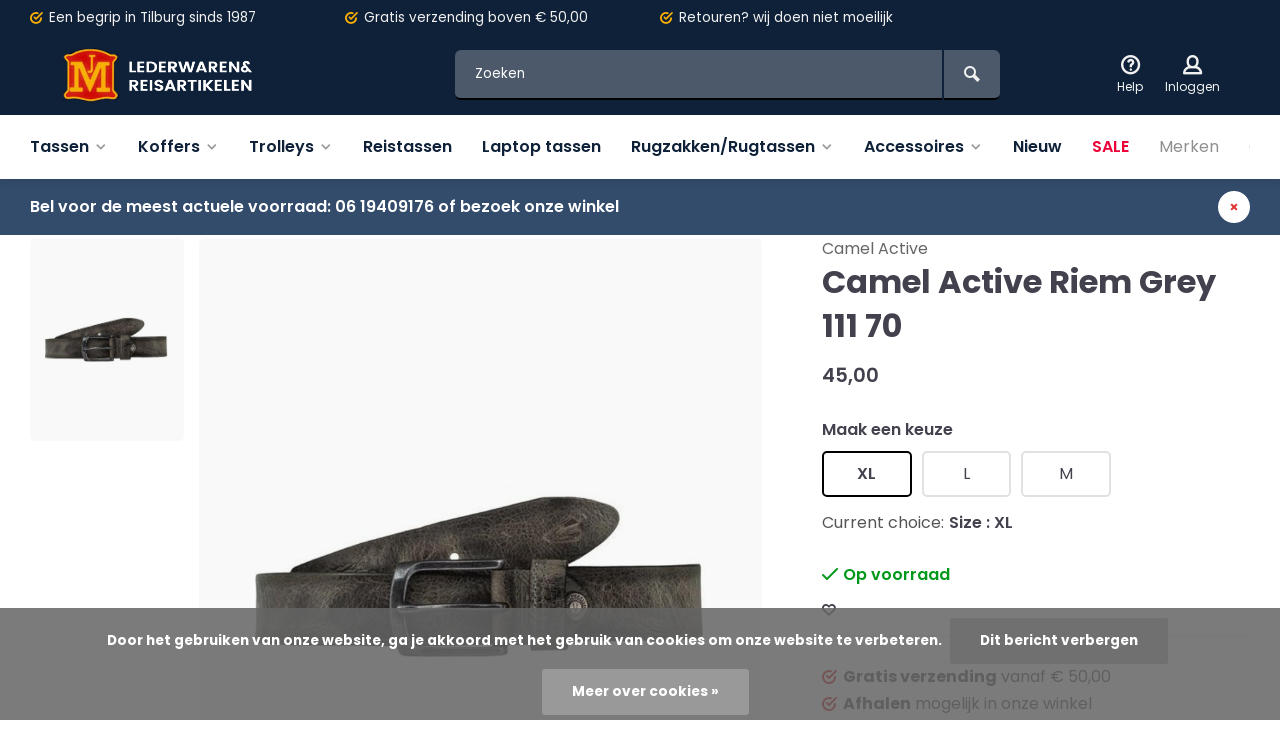

--- FILE ---
content_type: text/html;charset=utf-8
request_url: https://www.jmlederwaren.nl/camel-active-riem-grey-111-70.html
body_size: 11848
content:
<!DOCTYPE html><html lang="nl"><head><meta charset="utf-8"/><!-- [START] 'blocks/head.rain' --><!--

  (c) 2008-2026 Lightspeed Netherlands B.V.
  http://www.lightspeedhq.com
  Generated: 21-01-2026 @ 06:19:14

--><link rel="canonical" href="https://www.jmlederwaren.nl/camel-active-riem-grey-111-70.html"/><link rel="alternate" href="https://www.jmlederwaren.nl/index.rss" type="application/rss+xml" title="Nieuwe producten"/><link href="https://cdn.webshopapp.com/assets/cookielaw.css?2025-02-20" rel="stylesheet" type="text/css"/><meta name="robots" content="noodp,noydir"/><meta property="og:url" content="https://www.jmlederwaren.nl/camel-active-riem-grey-111-70.html?source=facebook"/><meta property="og:site_name" content="JM Lederwaren en Reisartikelen"/><meta property="og:title" content="Camel Active Riem Grey 111 70"/><meta property="og:image" content="https://cdn.webshopapp.com/shops/333731/files/395094032/camel-active-camel-active-riem-grey-111-70.jpg"/><!--[if lt IE 9]><script src="https://cdn.webshopapp.com/assets/html5shiv.js?2025-02-20"></script><![endif]--><!-- [END] 'blocks/head.rain' --><meta http-equiv="X-UA-Compatible" content="IE=edge" /><title>Camel Active Riem Grey 111 70 - JM Lederwaren en Reisartikelen</title><meta name="description" content=""><meta name="keywords" content="Camel, Active, Camel, Active, Riem, Grey, 111, 70"><meta name="MobileOptimized" content="320"><meta name="HandheldFriendly" content="true"><meta name="viewport" content="width=device-width, initial-scale=1, minimum-scale=1, maximum-scale=1"><meta name="author" content="https://www.webdinge.nl/"><link rel="preload" href="https://fonts.googleapis.com/css2?family=Poppins:wght@700&amp;family=Poppins:wght@400;600;700;800;900&display=swap" as="style"><link rel="preconnect" href="https://fonts.googleapis.com"><link rel="preconnect" href="https://fonts.gstatic.com" crossorigin><link rel="dns-prefetch" href="https://fonts.googleapis.com"><link rel="dns-prefetch" href="https://fonts.gstatic.com" crossorigin><link href='https://fonts.googleapis.com/css2?family=Poppins:wght@700&amp;family=Poppins:wght@400;600;700;800;900&display=swap' rel='stylesheet'><link rel="preconnect" href="//cdn.webshopapp.com/" crossorigin><link rel="dns-prefetch" href="//cdn.webshopapp.com/"><link rel="preload" as="style" href="https://cdn.webshopapp.com/shops/333731/themes/157064/assets/deviant-functions.css?2024031519020020201123231901"><link rel="preload" as="style" href="https://cdn.webshopapp.com/shops/333731/themes/157064/assets/theme-deviant.css?2024031519020020201123231901"><link rel="preload" as="script" href="https://cdn.webshopapp.com/shops/333731/themes/157064/assets/deviant-functions.js?2024031519020020201123231901"><link rel="preload" as="script" href="https://cdn.webshopapp.com/shops/333731/themes/157064/assets/theme-deviant.js?2024031519020020201123231901"><link rel="shortcut icon" href="https://cdn.webshopapp.com/shops/333731/themes/157064/v/1147717/assets/favicon.ico?20220208230322" type="image/x-icon" /><link rel="stylesheet" href="https://cdn.webshopapp.com/shops/333731/themes/157064/assets/deviant-functions.css?2024031519020020201123231901" /><link rel="stylesheet" href="https://cdn.webshopapp.com/shops/333731/themes/157064/assets/theme-deviant.css?2024031519020020201123231901" /><script src="https://cdn.webshopapp.com/shops/333731/themes/157064/assets/jquery-3-5-1-min.js?2024031519020020201123231901"></script><script>
 window.lazySizesConfig = window.lazySizesConfig || {};
 window.lazySizesConfig.lazyClass = 'lazy';
 document.addEventListener('lazybeforeunveil', function(e){
    var bg = e.target.getAttribute('data-bg');
    if(bg){
        e.target.style.backgroundImage = 'url(' + bg + ')';
    }
});
</script><script type="application/ld+json">
{
  "@context": "https://schema.org/",
  "@type": "Organization",
  "url": "https://www.jmlederwaren.nl/",
  "name": "JM Lederwaren en Reisartikelen",
  "legalName": "JM Lederwaren en Reisartikelen",
  "description": "",
  "logo": "https://cdn.webshopapp.com/shops/333731/themes/157064/v/1147075/assets/logo.png?20220208161835",
  "image": "https://cdn.webshopapp.com/shops/333731/themes/157064/assets/banner1.png?2024031519020020201123231901",
  "contactPoint": {
    "@type": "ContactPoint",
    "contactType": "Customer service",
    "telephone": " 013 5366306"
  },
  "address": {
    "@type": "PostalAddress",
    "streetAddress": "Heuvelstraat 114",
    "addressLocality": "Tilburg",
    "addressRegion": "",
    "postalCode": "5038 AH",
    "addressCountry": "Nederland"
  }
}
</script><style>.kiyoh-shop-snippets {	display: none !important;}</style></head><body><!-- Google Tag Manager (noscript) --><noscript><iframe src="https://www.googletagmanager.com/ns.html?id="
height="0" width="0" style="display:none;visibility:hidden"></iframe></noscript><!-- End Google Tag Manager (noscript) --><div class="main-container one-line btn_round"><div id="top"><div class="top container"><div class="carousel"><div class="swiper-container normal" id="carousel1263274654" data-sw-items="[3,3,1,1]" data-sw-auto="true"><div class="swiper-wrapper"><div class="usp swiper-slide"><a href="https://www.jmlederwaren.nl/Gratis verzending/" title="Een begrip in Tilburg sinds 1987"><i class="icon-check-circle icon_w_text"></i><span class="usp-text">
                 Een begrip in Tilburg sinds 1987
                 <span class="usp-subtext"></span></span></a></div><div class="usp swiper-slide"><a href="https://www.jmlederwaren.nl/Ruilen, wij doen niet moeilijk/" title="Gratis verzending"><i class="icon-check-circle icon_w_text"></i><span class="usp-text">
                 Gratis verzending
                 <span class="usp-subtext">boven € 50,00</span></span></a></div><div class="usp swiper-slide"><a href="https://www.jmlederwaren.nl/usp3_link/" title="Retouren?"><i class="icon-check-circle icon_w_text"></i><span class="usp-text">
                 Retouren?
                 <span class="usp-subtext">wij doen niet moeilijk</span></span></a></div><div class="usp swiper-slide"><a href="https://www.jmlederwaren.nl/usp4_link/" title="Fysieke winkel in Tilburg"><i class="icon-check-circle icon_w_text"></i><span class="usp-text">
                 Fysieke winkel in Tilburg
                 <span class="usp-subtext"></span></span></a></div></div></div></div><div class="rev_set_wrap"></div></div></div><header id="header" ><div class="inner-head logo_ll"><div class="header flex flex-align-center flex-between container"><div class="logo "><a href="https://www.jmlederwaren.nl/" title="JM Lederwaren en Reisartikelen" ><img src="https://cdn.webshopapp.com/shops/333731/themes/157064/v/1213471/assets/mobile-logo.png?20220316144938" alt="JM Lederwaren en Reisartikelen" width="240" height="60"  class="visible-mobile visible-tablet" /><img src="https://cdn.webshopapp.com/shops/333731/themes/157064/v/1147075/assets/logo.png?20220208161835" alt="JM Lederwaren en Reisartikelen" width="240" height="60"  class="visible-desktop"/></a></div><div class="search search-desk flex1 visible-desktop"><form action="https://www.jmlederwaren.nl/search/" method="get"><div class="clearable-input flex"><input type="text" name="q" class="search-query" autocomplete="off" placeholder="Zoeken" value="" /><span class="clear-search btn-round small hidden-desktop" data-clear-input><i class="icon-remove"></i></span><button type="submit" class="btn"><i class="icon-search"></i></button></div></form><div class="autocomplete dropdown-menu" role="menu"><div class="products container grid grid-6"></div><div class="notfound">Geen producten gevonden</div><div class="more"><a class="banner-btn trans livesearch" href="#">Bekijk alle resultaten <span>(0)</span></a></div></div></div><div class="tools-wrap flex flex-align-center "><div class="tool service"><div class="select-dropdown"><a class="flex flex-column flex-align-center" href="https://www.jmlederwaren.nl/service/"><i class="icon-help"></i><span class="small-lable visible-desktop">Help</span></a></div></div><div class="tool myacc"><div class="select-dropdown"><a class="flex flex-column flex-align-center" data-fancybox="" data-src="#popup-login" data-options='{"touch" : false, "modal" : false}' href="javascript:;"><i class="icon-users"></i><span class="small-lable  visible-desktop">Inloggen</span></a></div></div><div class="tool mini-cart"><div class="select-dropdown"><a href="https://www.jmlederwaren.nl/cart/" class="flex flex-column flex-align-center"><span class="i-wrap"><span class="ccnt">0</span><i class="icon-cart-modern"></i></span><span class="small-lable visible-desktop">Winkelwagen</span></a><div class="dropdown-menu keep-open" role="menu"><div class="pleasewait"><svg width="100px"  height="100px"  xmlns="http://www.w3.org/2000/svg" viewBox="0 0 100 100" preserveAspectRatio="xMidYMid" class="lds-eclipse" style="background: rgba(0, 0, 0, 0) none repeat scroll 0% 0%;"><path ng-attr-d="" ng-attr-fill="" stroke="none" d="M10 50A40 40 0 0 0 90 50A40 42 0 0 1 10 50" fill="#ff5000"><animateTransform attributeName="transform" type="rotate" calcMode="linear" values="0 50 51;360 50 51" keyTimes="0;1" dur="1s" begin="0s" repeatCount="indefinite"></animateTransform></path></svg></div><div class="title">Winkelwagen<span class="close-cart btn-round small visible-mobile visible-tablet"><i class="icon-remove"></i></span></div><div class="widget_content flex flex-column"><div class="item no-products ">U heeft geen artikelen in uw winkelwagen</div></div><div class="cart-info show"><div class="total"><div class="shipc flex flex-align-center flex-between"><span>Bedrag tot gratis verzending:</span><span class="color-green">€500,00</span></div><div class="shipc flex flex-align-center flex-between"><span>Totaal:</span><span class="amount">€0,00</span></div><a href="https://www.jmlederwaren.nl/checkout/" class="btn btn1" title="Bestellen">Bestellen</a><a href="https://www.jmlederwaren.nl/cart/" title="Bewerk winkelmandje" class="view-cart btn btn3">Bewerk winkelmandje</a></div></div></div></div></div></div></div><nav id="menu" class="nav list-inline menu_style2 visible-desktop"><div class="container"><ul class="menu list-inline"><li class="item sub"><a href="https://www.jmlederwaren.nl/tassen/" title="Tassen">Tassen<i class="hidden-tab-ls icon-small-down"></i></a><div class="dropdown-menu mega-menu mm_col_5 "><div class="container flex "><div class="flex flex-wrap men-cont-wrap " style="margin: 0 -15px;"><div class="col flex flex-column"><a class="title" href="https://www.jmlederwaren.nl/tassen/business/" title="Business">Business</a></div><div class="col flex flex-column"><a class="title" href="https://www.jmlederwaren.nl/tassen/damestassen/" title="Damestassen">Damestassen</a><a class="subtitle" href="https://www.jmlederwaren.nl/tassen/damestassen/avondtasjes-clutches/" title="Avondtasjes / clutches ">Avondtasjes / clutches </a><a class="subtitle" href="https://www.jmlederwaren.nl/tassen/damestassen/casual-tassen/" title="Casual tassen">Casual tassen</a><a class="subtitle" href="https://www.jmlederwaren.nl/tassen/damestassen/dokterstassen/" title="Dokterstassen">Dokterstassen</a><a class="subtitle" href="https://www.jmlederwaren.nl/tassen/damestassen/handtassen-shoppers/" title="Handtassen/Shoppers">Handtassen/Shoppers</a><a class="subtitle" href="https://www.jmlederwaren.nl/tassen/damestassen/laptoptassen/" title="Laptoptassen">Laptoptassen</a><a class="subtitle" href="https://www.jmlederwaren.nl/tassen/damestassen/boodschappentassen/" title="Boodschappentassen">Boodschappentassen</a><a class="subtitle" href="https://www.jmlederwaren.nl/tassen/damestassen/heuptassen/" title="Heuptassen">Heuptassen</a><a class="subtitle" href="https://www.jmlederwaren.nl/tassen/damestassen/schoudertassen/" title="Schoudertassen">Schoudertassen</a><a class="subtitle last" href="https://www.jmlederwaren.nl/tassen/damestassen/rugtassen/" title="Rugtassen">Rugtassen</a><a href="https://www.jmlederwaren.nl/tassen/damestassen/" title="Damestassen" class="btn btn3">Bekijk alles</a></div><div class="col flex flex-column"><a class="title" href="https://www.jmlederwaren.nl/tassen/herentassen/" title="Herentassen">Herentassen</a><a class="subtitle" href="https://www.jmlederwaren.nl/tassen/herentassen/casual-tassen/" title="Casual tassen">Casual tassen</a><a class="subtitle" href="https://www.jmlederwaren.nl/tassen/herentassen/reistassen/" title="Reistassen">Reistassen</a><a class="subtitle" href="https://www.jmlederwaren.nl/tassen/herentassen/schoudertassen/" title="Schoudertassen">Schoudertassen</a><a class="subtitle" href="https://www.jmlederwaren.nl/tassen/herentassen/heuptassen/" title="Heuptassen">Heuptassen</a><a class="subtitle" href="https://www.jmlederwaren.nl/tassen/herentassen/rugtassen/" title="Rugtassen">Rugtassen</a><a class="subtitle" href="https://www.jmlederwaren.nl/tassen/herentassen/laptoptassen/" title="Laptoptassen">Laptoptassen</a><a class="subtitle last" href="https://www.jmlederwaren.nl/tassen/herentassen/polstassen/" title="Polstassen">Polstassen</a><a href="https://www.jmlederwaren.nl/tassen/herentassen/" title="Herentassen" class="btn btn3">Bekijk alles</a></div><div class="col flex flex-column"><a class="title" href="https://www.jmlederwaren.nl/tassen/kindertassen/" title="Kindertassen">Kindertassen</a><a class="subtitle" href="https://www.jmlederwaren.nl/tassen/kindertassen/gymtassen/" title="Gymtassen">Gymtassen</a><a class="subtitle last" href="https://www.jmlederwaren.nl/tassen/kindertassen/kinderrugzakken/" title="Kinderrugzakken">Kinderrugzakken</a><a href="https://www.jmlederwaren.nl/tassen/kindertassen/" title="Kindertassen" class="btn btn3">Bekijk alles</a></div><div class="col flex flex-column"><a class="title" href="https://www.jmlederwaren.nl/tassen/schooltassen/" title="Schooltassen">Schooltassen</a><a class="subtitle" href="https://www.jmlederwaren.nl/tassen/schooltassen/school-backpacks/" title="School backpacks">School backpacks</a><a class="subtitle" href="https://www.jmlederwaren.nl/tassen/schooltassen/kindertassen/" title="Kindertassen">Kindertassen</a><a class="subtitle last" href="https://www.jmlederwaren.nl/tassen/schooltassen/gymtassen/" title="Gymtassen">Gymtassen</a><a href="https://www.jmlederwaren.nl/tassen/schooltassen/" title="Schooltassen" class="btn btn3">Bekijk alles</a></div></div><div class="col menu-ext brands"><a class="title" href="" title=""></a><div class="col flex flex-column"></div><a href="https://www.jmlederwaren.nl/tassen/" title="Tassen" class="btn btn1">Bekijk alles</a></div></div></div></li><li class="item sub"><a href="https://www.jmlederwaren.nl/koffers/" title="Koffers">Koffers<i class="hidden-tab-ls icon-small-down"></i></a><div class="dropdown-menu mega-menu mm_col_5 "><div class="container flex "><div class="flex flex-wrap men-cont-wrap " style="margin: 0 -15px;"><div class="col flex flex-column"><a class="title" href="https://www.jmlederwaren.nl/koffers/koffers-voor-op-reis/" title="Koffers voor op reis">Koffers voor op reis</a></div></div><div class="col menu-ext brands"><a class="title" href="" title=""></a><div class="col flex flex-column"></div><a href="https://www.jmlederwaren.nl/koffers/" title="Koffers" class="btn btn1">Bekijk alles</a></div></div></div></li><li class="item sub"><a href="https://www.jmlederwaren.nl/trolleys/" title="Trolleys">Trolleys<i class="hidden-tab-ls icon-small-down"></i></a><div class="dropdown-menu mega-menu mm_col_5 "><div class="container flex "><div class="flex flex-wrap men-cont-wrap " style="margin: 0 -15px;"><div class="col flex flex-column"><a class="title" href="https://www.jmlederwaren.nl/trolleys/rugzak-trolleys/" title="Rugzak trolleys">Rugzak trolleys</a></div><div class="col flex flex-column"><a class="title" href="https://www.jmlederwaren.nl/trolleys/reistrolleys/" title="Reistrolleys">Reistrolleys</a></div><div class="col flex flex-column"><a class="title" href="https://www.jmlederwaren.nl/trolleys/boodschappentrolleys/" title="Boodschappentrolleys">Boodschappentrolleys</a></div></div><div class="col menu-ext brands"><a class="title" href="" title=""></a><div class="col flex flex-column"></div><a href="https://www.jmlederwaren.nl/trolleys/" title="Trolleys" class="btn btn1">Bekijk alles</a></div></div></div></li><li class="item"><a href="https://www.jmlederwaren.nl/reistassen/" title="Reistassen">Reistassen</a></li><li class="item"><a href="https://www.jmlederwaren.nl/laptop-tassen/" title="Laptop tassen">Laptop tassen</a></li><li class="item sub"><a href="https://www.jmlederwaren.nl/rugzakken-rugtassen/" title="Rugzakken/Rugtassen">Rugzakken/Rugtassen<i class="hidden-tab-ls icon-small-down"></i></a><div class="dropdown-menu mega-menu mm_col_5 "><div class="container flex "><div class="flex flex-wrap men-cont-wrap " style="margin: 0 -15px;"><div class="col flex flex-column"><a class="title" href="https://www.jmlederwaren.nl/rugzakken-rugtassen/laptop-rugzakken/" title="Laptop rugzakken">Laptop rugzakken</a></div><div class="col flex flex-column"><a class="title" href="https://www.jmlederwaren.nl/rugzakken-rugtassen/schooltassen/" title="Schooltassen">Schooltassen</a></div></div><div class="col menu-ext brands"><a class="title" href="" title=""></a><div class="col flex flex-column"></div><a href="https://www.jmlederwaren.nl/rugzakken-rugtassen/" title="Rugzakken/Rugtassen" class="btn btn1">Bekijk alles</a></div></div></div></li><li class="item sub"><a href="https://www.jmlederwaren.nl/accessoires/" title="Accessoires">Accessoires<i class="hidden-tab-ls icon-small-down"></i></a><div class="dropdown-menu mega-menu mm_col_5 "><div class="container flex "><div class="flex flex-wrap men-cont-wrap " style="margin: 0 -15px;"><div class="col flex flex-column"><a class="title" href="https://www.jmlederwaren.nl/accessoires/portemonnees/" title="Portemonnees">Portemonnees</a></div><div class="col flex flex-column"><a class="title" href="https://www.jmlederwaren.nl/accessoires/bijouteriedozen/" title="Bijouteriedozen">Bijouteriedozen</a></div><div class="col flex flex-column"><a class="title" href="https://www.jmlederwaren.nl/accessoires/overige-accessoires/" title="Overige accessoires">Overige accessoires</a></div><div class="col flex flex-column"><a class="title" href="https://www.jmlederwaren.nl/accessoires/schrijfmappen-laptopsleeves/" title="Schrijfmappen  / laptopsleeves">Schrijfmappen  / laptopsleeves</a></div><div class="col flex flex-column"><a class="title" href="https://www.jmlederwaren.nl/accessoires/sieradendozen/" title="Sieradendozen">Sieradendozen</a></div><div class="col flex flex-column"><a class="title" href="https://www.jmlederwaren.nl/accessoires/sleuteletuis/" title="Sleuteletuis">Sleuteletuis</a></div><div class="col flex flex-column"><a class="title" href="https://www.jmlederwaren.nl/accessoires/toilettassen/" title="Toilettassen">Toilettassen</a></div><div class="col flex flex-column"><a class="title" href="https://www.jmlederwaren.nl/accessoires/penetuis/" title="Penetuis">Penetuis</a></div><div class="col flex flex-column"><a class="title" href="https://www.jmlederwaren.nl/accessoires/handschoenen/" title="Handschoenen">Handschoenen</a></div><div class="col flex flex-column"><a class="title" href="https://www.jmlederwaren.nl/accessoires/riemen/" title="Riemen">Riemen</a></div><div class="col flex flex-column"><a class="title" href="https://www.jmlederwaren.nl/accessoires/nageletuis/" title="Nageletuis">Nageletuis</a></div><div class="col flex flex-column"><a class="title" href="https://www.jmlederwaren.nl/accessoires/sloten/" title="Sloten">Sloten</a></div><div class="col flex flex-column"><a class="title" href="https://www.jmlederwaren.nl/accessoires/pasjes-credit-card/" title="Pasjes / credit card">Pasjes / credit card</a></div><div class="col flex flex-column"><a class="title" href="https://www.jmlederwaren.nl/accessoires/paspoortetui/" title="Paspoortetui">Paspoortetui</a></div></div><div class="col menu-ext brands"><a class="title" href="" title=""></a><div class="col flex flex-column"></div><a href="https://www.jmlederwaren.nl/accessoires/" title="Accessoires" class="btn btn1">Bekijk alles</a></div></div></div></li><li class="item"><a href="https://www.jmlederwaren.nl/nieuw/" title="Nieuw">Nieuw</a></li><li class="item"><a href="https://www.jmlederwaren.nl/collection/offers/" title="Sale"><span class="nav-label">Sale</span></a></li><li class="item ext"><a href="https://www.jmlederwaren.nl/brands/" title="Merken">Merken</a></li><li class="item ext"><a href="https://www.jmlederwaren.nl/service/about/" title="Over ons">Over ons</a></li></ul></div></nav></div><div class="search ll flex1 visible-mobile visible-tablet search-mob"><div class="mob-men flex flex-align-center"><i class="icon-menu"></i></div><form action="https://www.jmlederwaren.nl/search/" method="get"><div class="clearable-input flex"><input type="text" name="q" class="search-query" autocomplete="off" placeholder="Zoeken" value="" /><span class="clear-search btn-round small hidden-desktop" data-clear-input><i class="icon-remove"></i></span></div></form><div class="autocomplete dropdown-menu" role="menu"><div class="products container grid grid-6"></div><div class="notfound">Geen producten gevonden</div><div class="more"><a class="banner-btn trans livesearch" href="#">Bekijk alle resultaten <span>(0)</span></a></div></div></div></header><aside class="notbar atbottom" style="background:#334c6c;color:#ffffff;"><div class="container flex flex-between flex-align-center"><p class="flex1">
        Bel voor de meest actuele voorraad: 06 19409176 of bezoek onze winkel
              
    </p><i class="icon-remove"></i></div></aside><div class="mobile-add-msg"><div class="inner-msg"><span class="title">Toegevoegd aan winkelwagen</span><div class="item flex flex-align-center"><div class="item-image-container greyed"><img src="" alt="" width="60" height="60" /></div><span class="item-name flex1"></span><span class="item-price-container flex flex-column"><span class="old-price"></span><span class="item-price"></span></span></div><a href="https://www.jmlederwaren.nl/cart/" class="btn btn1" title="Bewerk winkelmandje">Bewerk winkelmandje</a><a href="javascript:;" title="Ga verder met winkelen" class="hide-msg btn btn3">Ga verder met winkelen</a></div></div><script type="application/ld+json">
{
  "@context": "https://schema.org/",
  "@type": "Product",
  "name": "Camel Active Riem Grey 111 70",
  "image": [
        "https://cdn.webshopapp.com/shops/333731/files/395094032/image.jpg"       ],
  "description": "",
  "mpn": "",
  "sku": "",
  "brand": {
    "@type": "Brand",
    "name": "Camel Active"
  },
    "offers": {
    "@type": "Offer",
    "url": "https://www.jmlederwaren.nl/camel-active-riem-grey-111-70.html",
    "priceCurrency": "EUR",
    "price": "45",
    "itemCondition": "https://schema.org/NewCondition",
    "availability": "https://schema.org/InStock",
    "priceValidUntil": "01/21/2027"
  }}
</script><link href="https://cdn.webshopapp.com/shops/333731/themes/157064/assets/product.css?2024031519020020201123231901" rel="stylesheet" type='text/css' /><script src="https://cdn.webshopapp.com/shops/333731/themes/157064/assets/product.js?2024031519020020201123231901"></script><div class="container"><script type="application/ld+json">
{
"@context": "https://schema.org",
"@type": "BreadcrumbList",
  "itemListElement": [{
    "@type": "ListItem",
    "position": 1,
    "name": "Home",
    "item": "https://www.jmlederwaren.nl/"
  },    {
    "@type": "ListItem",
    "position": 2,
    "name": "Camel Active Riem Grey 111 70",
    "item": "https://www.jmlederwaren.nl/camel-active-riem-grey-111-70.html"
  }     ]
}
</script><div class="breadcrumb-container flex flex-align-center flex-wrap"><a class="go-back" href="javascript: history.go(-1)"><i class="icon-tail-left icon_w_text"></i>Terug</a><a href="https://www.jmlederwaren.nl/camel-active-riem-grey-111-70.html"  class="visible-desktop active">Camel Active Riem Grey 111 70</a></div></div><div class="product-content container flex"><div class="images item small p-carousel  solid "><div class="carousel-wrap flex"><div id="carouselThumb" class="thumb-images swiper-container visible-desktop" data-sw-items="[3,3,3]" data-sw-margin="15" data-sw-vertical="true" data-sw-freemode="true" data-sw-nav="true"><div class="swiper-wrapper"><span class="greyed swiper-slide small rect"><img src="https://cdn.webshopapp.com/shops/333731/files/395094032/camel-active-camel-active-riem-grey-111-70.jpg" alt="Camel Active Camel Active Riem Grey 111 70" width="200" height="200" class=" img-responsive"/></span></div><a class="swiper-prev visible-desktop car-btn" id="control120373844"><i class="icon-tail-up"></i></a><a class="swiper-next visible-desktop car-btn" id="control1431421822"><i class="icon-tail-down"></i></a></div><div class="main-images swiper-container" id="carouselMain" data-sw-thumbs="true"><div class="label flex"></div><div class="swiper-wrapper"><div class="swiper-slide"><a href="https://cdn.webshopapp.com/shops/333731/files/395094032/camel-active-camel-active-riem-grey-111-70.jpg" data-fancybox="gallery" class="greyed"><img data-src="https://cdn.webshopapp.com/shops/333731/files/395094032/640x800x2/camel-active-camel-active-riem-grey-111-70.jpg" alt="Camel Active Camel Active Riem Grey 111 70" class="lazy img-responsive" width=640 height=800 /></a></div></div><div class="swiper-pagination" id="page1638684373"></div><div class="swiper-scrollbar" id="scroll1705984401"></div><a class="swiper-prev btn-round visible-desktop" id="control2114146230"><i class="icon-tail-left"></i></a><a class="swiper-next btn-round visible-desktop" id="control2039712438"><i class="icon-tail-right"></i></a></div></div></div><div class="meta item"><a href="https://www.jmlederwaren.nl/brands/camel-active/" class="brand-name">Camel Active</a><h1 class="title">Camel Active Riem Grey 111 70</h1><div class="item-price-container flex flex-between flex-align-center" 
       	
      ><div class="wrap"><span class="item-price">45,00         
              </span></div></div><form action="https://www.jmlederwaren.nl/cart/add/260719804/" id="product_configure_form" method="post" ><input type="hidden" name="bundle_id" id="product_configure_bundle_id" value=""><div class="product-add  variant_blocks is_listing custom-select" data-product_id="131658047"><span class="spo-title">Maak een keuze</span><div class="carousel spo-list is_variant"><div class=" normal has_spo_list is-start" id="carousel780059890" data-sw-nav="true" data-sw-freemode="true" data-sw-scroll="true" data-sw-margin="5"><div class=" spo-active single-spo-item block  small"><a href="https://www.jmlederwaren.nl/camel-active-riem-grey-111-70.html?id=260719804"> XL</a></div><div class="  single-spo-item block  small"><a href="https://www.jmlederwaren.nl/camel-active-riem-grey-111-70.html?id=260719815"> L</a></div><div class="  single-spo-item block  small"><a href="https://www.jmlederwaren.nl/camel-active-riem-grey-111-70.html?id=260719819"> M</a></div></div></div><div class="act_var_container"><span class="subtitle">Current choice:</span><em>Size : XL</em></div></div><div class="stock-level"><span class="color-green"><i class="icon-check icon_w_text"></i>Op voorraad      	 </span></div><div class="adding make-sticky flex flex-align-center"><div class="errors"><span class="subtitle">Verplichte velden:</span><ul class="config_errors"></ul></div><div class="quantity-input flex1"><div class="input-wrap is_pp"><a href="javascript:;" class="down quantity-btn " data-way="down">-</a><input type="number" pattern="/d*" name="quantity" value="1" ><a href="javascript:;" class="up quantity-btn " data-way="up">+</a></div></div><button type="submit" class="custom_vars pp_is_add_btn flex2 btn btn1" title="Toevoegen aan winkelwagen"><i class="icon-cart-modern icon_w_text"></i>Toevoegen</button></div></form><div class="action-btns flex flex-align-center"><a href="https://www.jmlederwaren.nl/account/login/" class="login_wishlist" title="Aan verlanglijst toevoegen" data-pid="131658047" data-wid=""><i class="icon-heart"></i></a></div><div class="product-usps"><div class="real prod-usp"><i class="icon-check-circle icon_w_text"></i><strong>Gratis verzending</strong> vanaf € 50,00</div><div class="real prod-usp"><i class="icon-check-circle icon_w_text"></i><strong>Afhalen</strong> mogelijk in onze winkel</div><div class="prod-usp visible-mobile"><i class="icon-check-circle icon_w_text"></i>Een begrip in Tilburg sinds 1987<span class="usp-subtext"></span></div><div class="prod-usp visible-mobile"><i class="icon-check-circle icon_w_text"></i>Gratis verzending<span class="usp-subtext">boven € 50,00</span></div><div class="prod-usp visible-mobile"><i class="icon-check-circle icon_w_text"></i>Retouren?<span class="usp-subtext">wij doen niet moeilijk</span></div><div class="prod-usp visible-mobile"><i class="icon-check-circle icon_w_text"></i>Fysieke winkel in Tilburg<span class="usp-subtext"></span></div></div></div></div><nav class="product-menu visible-desktop"><div class="container flex"><ul class="list-inline flex1"><li><a href="#description" class="goMenu">Product informatie</a></li></ul><div class="secondary_add flex flex-align-center"><img class="lazy" src="https://cdn.webshopapp.com/shops/333731/files/395094032/100x100x2/camel-active-riem-grey-111-70.jpg" alt="Camel Active Riem Grey 111 70" width="100" height="100" /><span class="flex1"><span class="sec-title">Camel Active Riem Grey 111 70</span><div class="pricing"><span class="item-price"><span class="reg_p">45,00</span></span></div></span><button type="submit" class="pp_is_add_btn add_sec btn btn1" title="Toevoegen aan winkelwagen"><i class="icon-cart-modern"></i></button></div></div></nav><div class="product-desc" id="block1"><div class="flex container" ><div class="flex1 col1"><div class="product-block" id="description"><div class="header-title flex flex-column"><span class="subtitle">Beschrijving</span><span class="title">Camel Active Riem Grey 111 70</span></div><div class="codes flex flex-align-center"></div><div class="desc-wrap toggle-content  with-contrast"><p>Mooie stoere riem van Camel Active. De riem is makkelijk te verstellen qua maat en kan goed worden gedragen bij een stoere jeans of mooi kostuum.</p><p>M: 90/95cm<br />L: 100/105cm<br />XL: 110/115cm</p></div></div></div><div class="flex1 col2"><div class="service product-block" id="service"><div class="wrap flex flex-column"><span class="title">Kunnen wij helpen?</span><span class="opening"><span>Klantenservice:<i class="text_w_icon"></i></span><a href="https://www.jmlederwaren.nl/service/" title="Klantenservice"></a></span><div style="position:relative;"><div class="service-block flex flex-align-center"><i class="serv-icon icon-phone"></i><span class="text flex"><span>Bel ons</span><a href="tel: 013 5366306"> 013 5366306</a></span></div><div class="service-block flex flex-align-center"><i class="serv-icon icon-send"></i><span class="text flex"><span>Stuur ons een mail</span><a href="/cdn-cgi/l/email-protection#036a6d656c43696e6f66676671746271666d2d6d6f"><span class="__cf_email__" data-cfemail="d6bfb8b0b996bcbbbab3b2b3a4a1b7a4b3b8f8b8ba">[email&#160;protected]</span></a></span></div><img class="serv-block-img lazy" data-src="https://cdn.webshopapp.com/shops/333731/themes/157064/v/1147329/assets/customer-service-image.png?20220208222619" alt="" height="195" /></div></div></div><div class="socials flex flex-align-center menu-toggle"><span class="title">Deel dit product<i class="icon_w_text icon-minimal-down visible-mobile visible-tablet"></i></span><div class="flex toggle"><a onclick="return !window.open(this.href,'Camel Active Riem Grey 111 70', 'width=500,height=500')" href="https://twitter.com/intent/tweet?status=Camel Active Riem Grey 111 70+https://www.jmlederwaren.nl/camel-active-riem-grey-111-70.html" class="btn-round" target="_blank"><i class="icon-twitter"></i></a><a onclick="return !window.open(this.href,'Camel Active Riem Grey 111 70', 'width=500,height=500')" href="https://www.facebook.com/sharer/sharer.php?u=https://www.jmlederwaren.nl/camel-active-riem-grey-111-70.html&title=Camel Active Riem Grey 111 70" class="btn-round" target="_blank"><i class="icon-fb"></i></a><a onclick="return !window.open(this.href,'Camel Active Riem Grey 111 70', 'width=500,height=500')" href="https://pinterest.com/pin/create/button/?media=https://cdn.webshopapp.com/shops/333731/files/395094032/image.jpg&url=https://www.jmlederwaren.nl/camel-active-riem-grey-111-70.html&is_video=false&description=Camel Active Riem Grey 111 70" class="btn-round" target="_blank"><i class="icon-pinterest1"></i></a></div></div></div></div></div><div class="product-desc" id="block2"><div class="container" ></div></div><div class="product-desc" id="block3"><div class="container" ></div></div><div class="related"><div id="recent" class="home-products"><div class="container header flex flex-align-center flex-between"><div class="header-title  flex flex-column"><span class="subtitle">Vergeet deze niet</span><span class="title">Ook interessant...</span></div></div><div class="container"><div class="carousel"><div class="swiper-container normal" id="carousel1712009049"data-sw-items="[4,3.1,1.5]" data-sw-nav="true" data-sw-freemode="true" data-sw-scroll="true"><div class="swiper-wrapper"><div class="item is_grid swiper-slide   with-sec-image flex flex-column" data-handle="https://www.jmlederwaren.nl/camel-active-riem-grey-111-70.html" data-vid="260719804" data-extrainfo="" data-imgor="rect" ><div class="item-image-container small rect"><a class="m-img greyed" href="https://www.jmlederwaren.nl/camel-active-riem-grey-111-70.html" title="Camel Active Camel Active Riem Grey 111 70"><img src="https://cdn.webshopapp.com/assets/blank.gif?2025-02-20" data-src="https://cdn.webshopapp.com/shops/333731/files/395094032/320x400x2/camel-active-camel-active-riem-grey-111-70.jpg" alt="Camel Active Camel Active Riem Grey 111 70" class="lazy" width=320 height=400 /></a><div class="label flex"></div><div class="mob-wishlist"><a href="https://www.jmlederwaren.nl/account/login/" class="login_wishlist btn-round small" title="Aan verlanglijst toevoegen" data-pid="131658047" data-wid=""><i class="icon-heart"></i></a></div></div><div class="item-meta-container flex flex-column flex1"><a class="brand-name" href="https://www.jmlederwaren.nl/camel-active-riem-grey-111-70.html" title="Camel Active Camel Active Riem Grey 111 70"><h3>Camel Active</h3></a><a class="item-name" href="https://www.jmlederwaren.nl/camel-active-riem-grey-111-70.html" title="Camel Active Camel Active Riem Grey 111 70"><h3>Camel Active Riem Grey 111 70</h3></a><div class="item-btn flex flex-align-center flex-between"><div class="item-price-container no-reviews flex flex-column"><span class="item-price">45,00</span></div><div class="action-btns flex flex-align-center flex1"></div></div><div class="product-overlay" ></div></div></div></div></div><div class="swiper-scrollbar" id="scroll617613270"></div><a class="swiper-prev btn-round visible-desktop" id="control849998571"><i class="icon-tail-left"></i></a><a class="swiper-next btn-round visible-desktop" id="control1809453426"><i class="icon-tail-right"></i></a></div></div></div></div><footer id="footer"><div class="footer-usps"><div class=" container flex"><div class="usp-car swiper-container normal" id="carousel234116174" data-sw-items="[4,3,2,1]" data-sw-auto="true"><div class="swiper-wrapper"><div class="usp swiper-slide"><a href="https://www.jmlederwaren.nl/Gratis verzending/" title="Een begrip in Tilburg sinds 1987"><i class="icon-check-circle icon_w_text"></i><span class="usp-text">
                 Een begrip in Tilburg sinds 1987
                 <span class="usp-subtext"></span></span></a></div><div class="usp swiper-slide"><a href="https://www.jmlederwaren.nl/Ruilen, wij doen niet moeilijk/" title="Gratis verzending"><i class="icon-check-circle icon_w_text"></i><span class="usp-text">
                 Gratis verzending
                 <span class="usp-subtext">boven € 50,00</span></span></a></div><div class="usp swiper-slide"><a href="https://www.jmlederwaren.nl/usp3_link/" title="Retouren?"><i class="icon-check-circle icon_w_text"></i><span class="usp-text">
                 Retouren?
                 <span class="usp-subtext">wij doen niet moeilijk</span></span></a></div><div class="usp swiper-slide"><a href="https://www.jmlederwaren.nl/usp4_link/" title="Fysieke winkel in Tilburg"><i class="icon-check-circle icon_w_text"></i><span class="usp-text">
                 Fysieke winkel in Tilburg
                 <span class="usp-subtext"></span></span></a></div></div></div></div></div><div class="footer-newsletter"><div class="newslet container"><form id="form-newsletter" action="https://www.jmlederwaren.nl/account/newsletter/" method="post" class="flex flex-align-center"><span class="tagline">JM Lederwaren nieuwsbrief<span class="subline">Abonneer je op onze nieuwsbrief om op de hoogte te blijven.</span></span><input type="hidden" name="key" value="4cb4b3dd832ec6a0f99e5ea271f0a41b" /><input type="text" name="email" tabindex="2" placeholder="E-mail adres" class="form-control"/><button type="submit" class="btn btn1">Abonneer</button></form></div></div><div class="footer-service"><div class="container flex"><div class="service"><span class="title">Kunnen wij helpen?</span><span class="opening"><span>Klantenservice:<i class="text_w_icon icon_w_text"></i></span><a href="https://www.jmlederwaren.nl/service/" title="Klantenservice"></a></span><div class="wrap flex flex-wrap"><div class="service-block flex flex-align-center"><i class="serv-icon icon-phone"></i><span class="text"><span>Bel ons</span><a href="tel: 013 5366306"> 013 5366306</a></span></div><div class="service-block flex flex-align-center"><i class="serv-icon icon-send"></i><span class="text"><span>Stuur ons een mail</span><a href="/cdn-cgi/l/email-protection#85ecebe3eac5efe8e9e0e1e0f7f2e4f7e0ebabebe9"><span class="__cf_email__" data-cfemail="f69f989099b69c9b9a939293848197849398d8989a">[email&#160;protected]</span></a></span></div></div></div><div class="cust-service flex1 flex flex-column"><span class="title">Klantenservice<i class="icon_w_text icon-minimal-down visible-mobile"></i></span><div class="toggle flex flex-column"><a href="https://www.jmlederwaren.nl/service/general-terms-conditions/" title="Algemene voorwaarden">
                        	Algemene voorwaarden
                      </a><a href="https://www.jmlederwaren.nl/service/disclaimer/" title="Disclaimer">
                        	Disclaimer
                      </a><a href="https://www.jmlederwaren.nl/service/privacy-policy/" title="Privacy verklaring">
                        	Privacy verklaring
                      </a><a href="https://www.jmlederwaren.nl/service/payment-methods/" title="Betaalmethoden">
                        	Betaalmethoden
                      </a><a href="https://www.jmlederwaren.nl/service/shipping-returns/" title="Verzenden &amp; retourneren">
                        	Verzenden &amp; retourneren
                      </a><a href="https://www.jmlederwaren.nl/service/" title="Klantenservice">
                        	Contact
                      </a></div></div><div class="cust-service flex1 flex flex-column"><span class="title">Informatie<i class="icon_w_text icon-minimal-down visible-mobile"></i></span><div class="toggle flex flex-column"><a href="https://www.jmlederwaren.nl/account/" title="Mijn account">Mijn account</a><a href="https://www.jmlederwaren.nl/service/about/" title="Over ons">
              Over ons          	</a></div></div><div class="cust-service flex1 flex flex-column"><span class="title">Categorieën<i class="icon_w_text icon-minimal-down visible-mobile"></i></span><div class="toggle flex flex-column"><a href="https://www.jmlederwaren.nl/tassen/" title="Tassen">Tassen</a><a href="https://www.jmlederwaren.nl/koffers/" title="Koffers">Koffers</a><a href="https://www.jmlederwaren.nl/trolleys/" title="Trolleys">Trolleys</a><a href="https://www.jmlederwaren.nl/reistassen/" title="Reistassen">Reistassen</a><a href="https://www.jmlederwaren.nl/laptop-tassen/" title="Laptop tassen">Laptop tassen</a><a href="https://www.jmlederwaren.nl/brands/" title="Merken">Merken</a></div></div></div></div><div class="footer-company"><div class="container " style=""><div class="flex flex-align-center border-wrap is-image"><div class="adjust comp-img visible-tablet visible-desktop"><img src="https://cdn.webshopapp.com/assets/blank.gif?2025-02-20" data-src="https://cdn.webshopapp.com/shops/333731/themes/157064/v/1147329/assets/customer-service-image.png?20220208222619" alt="JM Lederwaren en Reisartikelen" class="lazy" width="130" height="180" /></div><div class="text addre flex "><i class="icon-pin"></i><div class="text"><a class="flex flex-column" href="https://maps.google.com/?q=Heuvelstraat+114+5038+AH+Tilburg+Nederland" target="_blank"><span>Heuvelstraat 114</span><span>5038 AH, Tilburg</span></a></div></div><div class="text flex flex-column"><span><b>KVK nummer:</b> 18031207</span><span><b>btw-nummer:</b> NL001477196B32</span></div><div class="socials flex1 flex flex-align-center"><div class="text flex flex-align-center"><a href="https://www.facebook.com/jmlederwaren" class="btn-round" title="Facebook" target="_blank" rel="noopener"><i class="icon-fb"></i></a><a href="https://www.instagram.com/jmlederwaren/?hl=nl" class="btn-round" target="_blank" rel="noopener"><i class=" icon-instagram"></i></a></div></div></div></div></div><div class="copyright"><div class="container flex flex-align-center"><div class="flex1">
      © JM Lederwaren en Reisartikelen 
      <span>- Theme made by <a rel="noopener" target="_blank" style="color:#ff6000;" title="Webdinge.nl" href="https://www.webdinge.nl">Webdinge.nl</a></span><a title="Sitemap" href="https://www.jmlederwaren.nl/sitemap/">Sitemap</a></div><div class="payments flex2"><a href="https://www.jmlederwaren.nl/service/payment-methods/" title="Cash"><img src="https://cdn.webshopapp.com/assets/blank.gif?2025-02-20" data-src="https://cdn.webshopapp.com/shops/333731/themes/157064/assets/p-cash.png?2024031519020020201123231901" alt="Cash" width="50" height="30" class="lazy"/></a><a href="https://www.jmlederwaren.nl/service/payment-methods/" title="iDEAL"><img src="https://cdn.webshopapp.com/assets/blank.gif?2025-02-20" data-src="https://cdn.webshopapp.com/shops/333731/themes/157064/assets/p-ideal.png?2024031519020020201123231901" alt="iDEAL" width="50" height="30" class="lazy"/></a><a href="https://www.jmlederwaren.nl/service/payment-methods/" title="PayPal"><img src="https://cdn.webshopapp.com/assets/blank.gif?2025-02-20" data-src="https://cdn.webshopapp.com/shops/333731/themes/157064/assets/p-paypal.png?2024031519020020201123231901" alt="PayPal" width="50" height="30" class="lazy"/></a><a href="https://www.jmlederwaren.nl/service/payment-methods/" title="MasterCard"><img src="https://cdn.webshopapp.com/assets/blank.gif?2025-02-20" data-src="https://cdn.webshopapp.com/shops/333731/themes/157064/assets/p-mastercard.png?2024031519020020201123231901" alt="MasterCard" width="50" height="30" class="lazy"/></a><a href="https://www.jmlederwaren.nl/service/payment-methods/" title="Visa"><img src="https://cdn.webshopapp.com/assets/blank.gif?2025-02-20" data-src="https://cdn.webshopapp.com/shops/333731/themes/157064/assets/p-visa.png?2024031519020020201123231901" alt="Visa" width="50" height="30" class="lazy"/></a><a href="https://www.jmlederwaren.nl/service/payment-methods/" title="Bancontact"><img src="https://cdn.webshopapp.com/assets/blank.gif?2025-02-20" data-src="https://cdn.webshopapp.com/shops/333731/themes/157064/assets/p-mistercash.png?2024031519020020201123231901" alt="Bancontact" width="50" height="30" class="lazy"/></a><a href="https://www.jmlederwaren.nl/service/payment-methods/" title="Maestro"><img src="https://cdn.webshopapp.com/assets/blank.gif?2025-02-20" data-src="https://cdn.webshopapp.com/shops/333731/themes/157064/assets/p-maestro.png?2024031519020020201123231901" alt="Maestro" width="50" height="30" class="lazy"/></a><a href="https://www.jmlederwaren.nl/service/payment-methods/" title="Belfius"><img src="https://cdn.webshopapp.com/assets/blank.gif?2025-02-20" data-src="https://cdn.webshopapp.com/shops/333731/themes/157064/assets/p-belfius.png?2024031519020020201123231901" alt="Belfius" width="50" height="30" class="lazy"/></a><a href="https://www.jmlederwaren.nl/service/payment-methods/" title="KBC"><img src="https://cdn.webshopapp.com/assets/blank.gif?2025-02-20" data-src="https://cdn.webshopapp.com/shops/333731/themes/157064/assets/p-kbc.png?2024031519020020201123231901" alt="KBC" width="50" height="30" class="lazy"/></a><a href="https://www.jmlederwaren.nl/service/payment-methods/" title="Giropay"><img src="https://cdn.webshopapp.com/assets/blank.gif?2025-02-20" data-src="https://cdn.webshopapp.com/shops/333731/themes/157064/assets/p-giropay.png?2024031519020020201123231901" alt="Giropay" width="50" height="30" class="lazy"/></a><a href="https://www.jmlederwaren.nl/service/payment-methods/" title="Bank transfer"><img src="https://cdn.webshopapp.com/assets/blank.gif?2025-02-20" data-src="https://cdn.webshopapp.com/shops/333731/themes/157064/assets/p-banktransfer.png?2024031519020020201123231901" alt="Bank transfer" width="50" height="30" class="lazy"/></a></div></div></div></footer></div><div class="menu--overlay"></div><link rel="stylesheet" href="https://cdn.webshopapp.com/shops/333731/themes/157064/assets/custom.css?2024031519020020201123231901" /><script data-cfasync="false" src="/cdn-cgi/scripts/5c5dd728/cloudflare-static/email-decode.min.js"></script><script src="https://cdn.webshopapp.com/shops/333731/themes/157064/assets/deviant-functions.js?2024031519020020201123231901"></script><script src="https://cdn.webshopapp.com/shops/333731/themes/157064/assets/theme-deviant.js?2024031519020020201123231901"></script><script>
     var ajaxTranslations = {"Online":"Online","Away":"Away","Offline":"Offline","Open chat":"Open chat","Leave a message":"Leave a message","Brands":"Merken","Popular products":"Populaire producten","Newest products":"Nieuwste producten","Products":"Producten","Free":"Gratis","Now opened":"Nu geopend","Visiting hours":"Openingstijden","View product":"Bekijk product","Show":"Toon","Hide":"Verbergen","Total":"Totaal","Add":"Toevoegen","Wishlist":"Verlanglijst","Information":"Informatie","Add to wishlist":"Aan verlanglijst toevoegen","Compare":"Vergelijk","Add to compare":"Toevoegen om te vergelijken","Items":"Artikelen","Related products":"Gerelateerde producten","Article number":"Artikelnummer","Brand":"Merk","Availability":"Beschikbaarheid","Delivery time":"Levertijd","In stock":"Op voorraad","Out of stock":"Niet op voorraad","Sale":"Sale","Quick shop":"Quick shop","Edit":"Bewerken","Checkout":"Bestellen","Unit price":"Stukprijs","Make a choice":"Maak een keuze","reviews":"reviews","Qty":"Aantal","More info":"Meer info","Continue shopping":"Ga verder met winkelen","This article has been added to your cart":"This article has been added to your cart","has been added to your shopping cart":"is toegevoegd aan uw winkelwagen","Delete":"Verwijderen","Reviews":"Reviews","Read more":"Lees meer","Read less":"Lees minder","Discount":"Korting","Save":"Opslaan","Description":"Beschrijving","Your cart is empty":"Uw winkelwagen is leeg","Year":"Jaar","Month":"Maand","Day":"Dag","Hour":"Hour","Minute":"Minute","Days":"Dagen","Hours":"Uur","Minutes":"Minuten","Seconds":"Seconden","Select":"Kiezen","Search":"Zoeken","Show more":"Toon meer","Show less":"Toon minder","Deal expired":"Actie verlopen","Open":"Open","Closed":"Gesloten","Next":"Volgende","Previous":"Vorige","View cart":"Bekijk winkelwagen","Live chat":"Live chat","":""},
    cust_serv_today = '10.30 -17.30',
      	shop_locale = 'nl-NL',
      		searchUrl = 'https://www.jmlederwaren.nl/search/',
         compareUrl = 'https://www.jmlederwaren.nl/compare/',
            shopUrl = 'https://www.jmlederwaren.nl/',
shop_domains_assets = 'https://cdn.webshopapp.com/shops/333731/themes/157064/assets/', 
         dom_static = 'https://static.webshopapp.com/shops/333731/',
       second_image = '1',
          shop_curr = '€',
          hide_curr = true,
          			b2b = '',
   headlines_height = 500,
setting_hide_review_stars = '1',
   show_stock_level = '0',
             strict = '',
         img_greyed = '1',
     hide_brandname = '0',
            img_reg = '320x400',
            img_dim = 'x2',
         img_border = 'small rect',
     		wishlistUrl = 'https://www.jmlederwaren.nl/account/wishlist/?format=json',
        		account = false;
                useMegaMenu = 'brands';
               customerService('10.30 -17.30', '3')
        var hide_prices = false
     </script><!-- [START] 'blocks/body.rain' --><script>
(function () {
  var s = document.createElement('script');
  s.type = 'text/javascript';
  s.async = true;
  s.src = 'https://www.jmlederwaren.nl/services/stats/pageview.js?product=131658047&hash=8f7f';
  ( document.getElementsByTagName('head')[0] || document.getElementsByTagName('body')[0] ).appendChild(s);
})();
</script><div class="wsa-cookielaw">
      Door het gebruiken van onze website, ga je akkoord met het gebruik van cookies om onze website te verbeteren.
    <a href="https://www.jmlederwaren.nl/cookielaw/optIn/" class="wsa-cookielaw-button wsa-cookielaw-button-green" rel="nofollow" title="Dit bericht verbergen">Dit bericht verbergen</a><a href="https://www.jmlederwaren.nl/service/privacy-policy/" class="wsa-cookielaw-link" rel="nofollow" title="Meer over cookies">Meer over cookies &raquo;</a></div><!-- [END] 'blocks/body.rain' --><div id="popup-login" class="wd-popup" style="display:none;"><div class="popup-inner flex flex-column"><div class="title">Inloggen</div><form action="https://www.jmlederwaren.nl/account/loginPost/" method="post" id="form_login_1660426856"><input name="key" value="4cb4b3dd832ec6a0f99e5ea271f0a41b" type="hidden"><input name="type" value="login" type="hidden"><input name="email" placeholder="E-mail" type="text" autocomplete="off"><div class="pass"><input name="password" placeholder="Wachtwoord" type="password" autocomplete="off" id="togglePass"><button class="show_pass" type="button">Toon</button></div><a href="#" onclick="$('#form_login_1660426856').submit();" title="Inloggen" class="btn btn1">Inloggen</a><a class="btn btn3" href="https://www.jmlederwaren.nl/account/register/">Account aanmaken</a><a class="f-pass" href="https://www.jmlederwaren.nl/account/password/" title="Wachtwoord vergeten?">Wachtwoord vergeten?</a></form></div></div><link rel="stylesheet" href="https://cdn.webshopapp.com/shops/333731/themes/157064/assets/webdinge-quickshop.css?2024031519020020201123231901" media="print" onload="this.media='all'; this.onload=null;"><script src="https://cdn.webshopapp.com/shops/333731/themes/157064/assets/webdinge-quickshop.js?2024031519020020201123231901" async></script><link rel="stylesheet" href="https://cdn.webshopapp.com/shops/333731/themes/157064/assets/jquery-fancybox-min.css?2024031519020020201123231901" media="print" onload="this.media='all'; this.onload=null;" /><script src="https://cdn.webshopapp.com/shops/333731/themes/157064/assets/jquery-fancybox-min.js?2024031519020020201123231901" defer></script><script src="https://cdn.webshopapp.com/shops/333731/themes/157064/assets/swiper-min.js?2024031519020020201123231901" defer></script><div class="mob-men-slide visible-mobile visible-tablet"><div class="rel_fix"><div class="sideMenu"><div class="section-title flex flex-align-center flex-between"><span class="title flex1">Categorieën</span><a class="close btn-round small" href="#" data-slide="close"><i class="icon-remove"></i></a></div><a href="https://www.jmlederwaren.nl/tassen/" title="Tassen" class="nav-item is-cat  has-children flex flex-align-center flex-between">Tassen<i class="icon-small-right" data-slide="forward"></i></a><div class="subsection section-content"><div class="section-title flex flex-align-center flex-between"><span class="title flex1">Tassen</span><a class="close btn-round small" href="#" data-slide="close"><i class="icon-remove"></i></a></div><a href="#" data-slide="back" class="go-back flex flex-align-center"><i class="icon-tail-left icon_w_text"></i>Terug naar categorieën</a><a href="https://www.jmlederwaren.nl/tassen/business/" title="Business" class="nav-item is-cat   flex flex-align-center flex-between">Business</a><a href="https://www.jmlederwaren.nl/tassen/damestassen/" title="Damestassen" class="nav-item is-cat  has-children flex flex-align-center flex-between">Damestassen<i class="icon-small-right" data-slide="forward"></i></a><div class="subsection section-content"><div class="section-title flex flex-align-center flex-between"><span class="title flex1">Damestassen</span><a class="close btn-round small" href="#" data-slide="close"><i class="icon-remove"></i></a></div><a href="#" data-slide="back" class="go-back flex flex-align-center"><i class="icon-tail-left icon_w_text"></i>Terug naar tassen</a><a href="https://www.jmlederwaren.nl/tassen/damestassen/avondtasjes-clutches/" title="Avondtasjes / clutches " class="nav-item is-cat   flex flex-align-center flex-between">Avondtasjes / clutches </a><a href="https://www.jmlederwaren.nl/tassen/damestassen/casual-tassen/" title="Casual tassen" class="nav-item is-cat   flex flex-align-center flex-between">Casual tassen</a><a href="https://www.jmlederwaren.nl/tassen/damestassen/dokterstassen/" title="Dokterstassen" class="nav-item is-cat   flex flex-align-center flex-between">Dokterstassen</a><a href="https://www.jmlederwaren.nl/tassen/damestassen/handtassen-shoppers/" title="Handtassen/Shoppers" class="nav-item is-cat   flex flex-align-center flex-between">Handtassen/Shoppers</a><a href="https://www.jmlederwaren.nl/tassen/damestassen/laptoptassen/" title="Laptoptassen" class="nav-item is-cat   flex flex-align-center flex-between">Laptoptassen</a><a href="https://www.jmlederwaren.nl/tassen/damestassen/boodschappentassen/" title="Boodschappentassen" class="nav-item is-cat   flex flex-align-center flex-between">Boodschappentassen</a><a href="https://www.jmlederwaren.nl/tassen/damestassen/heuptassen/" title="Heuptassen" class="nav-item is-cat   flex flex-align-center flex-between">Heuptassen</a><a href="https://www.jmlederwaren.nl/tassen/damestassen/schoudertassen/" title="Schoudertassen" class="nav-item is-cat   flex flex-align-center flex-between">Schoudertassen</a><a href="https://www.jmlederwaren.nl/tassen/damestassen/rugtassen/" title="Rugtassen" class="nav-item is-cat   flex flex-align-center flex-between">Rugtassen</a></div><a href="https://www.jmlederwaren.nl/tassen/herentassen/" title="Herentassen" class="nav-item is-cat  has-children flex flex-align-center flex-between">Herentassen<i class="icon-small-right" data-slide="forward"></i></a><div class="subsection section-content"><div class="section-title flex flex-align-center flex-between"><span class="title flex1">Herentassen</span><a class="close btn-round small" href="#" data-slide="close"><i class="icon-remove"></i></a></div><a href="#" data-slide="back" class="go-back flex flex-align-center"><i class="icon-tail-left icon_w_text"></i>Terug naar damestassen</a><a href="https://www.jmlederwaren.nl/tassen/herentassen/casual-tassen/" title="Casual tassen" class="nav-item is-cat   flex flex-align-center flex-between">Casual tassen</a><a href="https://www.jmlederwaren.nl/tassen/herentassen/reistassen/" title="Reistassen" class="nav-item is-cat   flex flex-align-center flex-between">Reistassen</a><a href="https://www.jmlederwaren.nl/tassen/herentassen/schoudertassen/" title="Schoudertassen" class="nav-item is-cat   flex flex-align-center flex-between">Schoudertassen</a><a href="https://www.jmlederwaren.nl/tassen/herentassen/heuptassen/" title="Heuptassen" class="nav-item is-cat   flex flex-align-center flex-between">Heuptassen</a><a href="https://www.jmlederwaren.nl/tassen/herentassen/rugtassen/" title="Rugtassen" class="nav-item is-cat   flex flex-align-center flex-between">Rugtassen</a><a href="https://www.jmlederwaren.nl/tassen/herentassen/laptoptassen/" title="Laptoptassen" class="nav-item is-cat   flex flex-align-center flex-between">Laptoptassen</a><a href="https://www.jmlederwaren.nl/tassen/herentassen/polstassen/" title="Polstassen" class="nav-item is-cat   flex flex-align-center flex-between">Polstassen</a></div><a href="https://www.jmlederwaren.nl/tassen/kindertassen/" title="Kindertassen" class="nav-item is-cat  has-children flex flex-align-center flex-between">Kindertassen<i class="icon-small-right" data-slide="forward"></i></a><div class="subsection section-content"><div class="section-title flex flex-align-center flex-between"><span class="title flex1">Kindertassen</span><a class="close btn-round small" href="#" data-slide="close"><i class="icon-remove"></i></a></div><a href="#" data-slide="back" class="go-back flex flex-align-center"><i class="icon-tail-left icon_w_text"></i>Terug naar herentassen</a><a href="https://www.jmlederwaren.nl/tassen/kindertassen/gymtassen/" title="Gymtassen" class="nav-item is-cat   flex flex-align-center flex-between">Gymtassen</a><a href="https://www.jmlederwaren.nl/tassen/kindertassen/kinderrugzakken/" title="Kinderrugzakken" class="nav-item is-cat   flex flex-align-center flex-between">Kinderrugzakken</a></div><a href="https://www.jmlederwaren.nl/tassen/schooltassen/" title="Schooltassen" class="nav-item is-cat  has-children flex flex-align-center flex-between">Schooltassen<i class="icon-small-right" data-slide="forward"></i></a><div class="subsection section-content"><div class="section-title flex flex-align-center flex-between"><span class="title flex1">Schooltassen</span><a class="close btn-round small" href="#" data-slide="close"><i class="icon-remove"></i></a></div><a href="#" data-slide="back" class="go-back flex flex-align-center"><i class="icon-tail-left icon_w_text"></i>Terug naar kindertassen</a><a href="https://www.jmlederwaren.nl/tassen/schooltassen/school-backpacks/" title="School backpacks" class="nav-item is-cat   flex flex-align-center flex-between">School backpacks</a><a href="https://www.jmlederwaren.nl/tassen/schooltassen/kindertassen/" title="Kindertassen" class="nav-item is-cat   flex flex-align-center flex-between">Kindertassen</a><a href="https://www.jmlederwaren.nl/tassen/schooltassen/gymtassen/" title="Gymtassen" class="nav-item is-cat   flex flex-align-center flex-between">Gymtassen</a></div></div><a href="https://www.jmlederwaren.nl/koffers/" title="Koffers" class="nav-item is-cat  has-children flex flex-align-center flex-between">Koffers<i class="icon-small-right" data-slide="forward"></i></a><div class="subsection section-content"><div class="section-title flex flex-align-center flex-between"><span class="title flex1">Koffers</span><a class="close btn-round small" href="#" data-slide="close"><i class="icon-remove"></i></a></div><a href="#" data-slide="back" class="go-back flex flex-align-center"><i class="icon-tail-left icon_w_text"></i>Terug naar categorieën</a><a href="https://www.jmlederwaren.nl/koffers/koffers-voor-op-reis/" title="Koffers voor op reis" class="nav-item is-cat   flex flex-align-center flex-between">Koffers voor op reis</a></div><a href="https://www.jmlederwaren.nl/trolleys/" title="Trolleys" class="nav-item is-cat  has-children flex flex-align-center flex-between">Trolleys<i class="icon-small-right" data-slide="forward"></i></a><div class="subsection section-content"><div class="section-title flex flex-align-center flex-between"><span class="title flex1">Trolleys</span><a class="close btn-round small" href="#" data-slide="close"><i class="icon-remove"></i></a></div><a href="#" data-slide="back" class="go-back flex flex-align-center"><i class="icon-tail-left icon_w_text"></i>Terug naar categorieën</a><a href="https://www.jmlederwaren.nl/trolleys/rugzak-trolleys/" title="Rugzak trolleys" class="nav-item is-cat   flex flex-align-center flex-between">Rugzak trolleys</a><a href="https://www.jmlederwaren.nl/trolleys/reistrolleys/" title="Reistrolleys" class="nav-item is-cat   flex flex-align-center flex-between">Reistrolleys</a><a href="https://www.jmlederwaren.nl/trolleys/boodschappentrolleys/" title="Boodschappentrolleys" class="nav-item is-cat   flex flex-align-center flex-between">Boodschappentrolleys</a></div><a href="https://www.jmlederwaren.nl/reistassen/" title="Reistassen" class="nav-item is-cat   flex flex-align-center flex-between">Reistassen</a><a href="https://www.jmlederwaren.nl/laptop-tassen/" title="Laptop tassen" class="nav-item is-cat   flex flex-align-center flex-between">Laptop tassen</a><a href="https://www.jmlederwaren.nl/rugzakken-rugtassen/" title="Rugzakken/Rugtassen" class="nav-item is-cat  has-children flex flex-align-center flex-between">Rugzakken/Rugtassen<i class="icon-small-right" data-slide="forward"></i></a><div class="subsection section-content"><div class="section-title flex flex-align-center flex-between"><span class="title flex1">Rugzakken/Rugtassen</span><a class="close btn-round small" href="#" data-slide="close"><i class="icon-remove"></i></a></div><a href="#" data-slide="back" class="go-back flex flex-align-center"><i class="icon-tail-left icon_w_text"></i>Terug naar categorieën</a><a href="https://www.jmlederwaren.nl/rugzakken-rugtassen/laptop-rugzakken/" title="Laptop rugzakken" class="nav-item is-cat   flex flex-align-center flex-between">Laptop rugzakken</a><a href="https://www.jmlederwaren.nl/rugzakken-rugtassen/schooltassen/" title="Schooltassen" class="nav-item is-cat   flex flex-align-center flex-between">Schooltassen</a></div><a href="https://www.jmlederwaren.nl/accessoires/" title="Accessoires" class="nav-item is-cat  has-children flex flex-align-center flex-between">Accessoires<i class="icon-small-right" data-slide="forward"></i></a><div class="subsection section-content"><div class="section-title flex flex-align-center flex-between"><span class="title flex1">Accessoires</span><a class="close btn-round small" href="#" data-slide="close"><i class="icon-remove"></i></a></div><a href="#" data-slide="back" class="go-back flex flex-align-center"><i class="icon-tail-left icon_w_text"></i>Terug naar categorieën</a><a href="https://www.jmlederwaren.nl/accessoires/portemonnees/" title="Portemonnees" class="nav-item is-cat   flex flex-align-center flex-between">Portemonnees</a><a href="https://www.jmlederwaren.nl/accessoires/bijouteriedozen/" title="Bijouteriedozen" class="nav-item is-cat   flex flex-align-center flex-between">Bijouteriedozen</a><a href="https://www.jmlederwaren.nl/accessoires/overige-accessoires/" title="Overige accessoires" class="nav-item is-cat   flex flex-align-center flex-between">Overige accessoires</a><a href="https://www.jmlederwaren.nl/accessoires/schrijfmappen-laptopsleeves/" title="Schrijfmappen  / laptopsleeves" class="nav-item is-cat   flex flex-align-center flex-between">Schrijfmappen  / laptopsleeves</a><a href="https://www.jmlederwaren.nl/accessoires/sieradendozen/" title="Sieradendozen" class="nav-item is-cat   flex flex-align-center flex-between">Sieradendozen</a><a href="https://www.jmlederwaren.nl/accessoires/sleuteletuis/" title="Sleuteletuis" class="nav-item is-cat   flex flex-align-center flex-between">Sleuteletuis</a><a href="https://www.jmlederwaren.nl/accessoires/toilettassen/" title="Toilettassen" class="nav-item is-cat   flex flex-align-center flex-between">Toilettassen</a><a href="https://www.jmlederwaren.nl/accessoires/penetuis/" title="Penetuis" class="nav-item is-cat   flex flex-align-center flex-between">Penetuis</a><a href="https://www.jmlederwaren.nl/accessoires/handschoenen/" title="Handschoenen" class="nav-item is-cat   flex flex-align-center flex-between">Handschoenen</a><a href="https://www.jmlederwaren.nl/accessoires/riemen/" title="Riemen" class="nav-item is-cat   flex flex-align-center flex-between">Riemen</a><a href="https://www.jmlederwaren.nl/accessoires/nageletuis/" title="Nageletuis" class="nav-item is-cat   flex flex-align-center flex-between">Nageletuis</a><a href="https://www.jmlederwaren.nl/accessoires/sloten/" title="Sloten" class="nav-item is-cat   flex flex-align-center flex-between">Sloten</a><a href="https://www.jmlederwaren.nl/accessoires/pasjes-credit-card/" title="Pasjes / credit card" class="nav-item is-cat   flex flex-align-center flex-between">Pasjes / credit card</a><a href="https://www.jmlederwaren.nl/accessoires/paspoortetui/" title="Paspoortetui" class="nav-item is-cat   flex flex-align-center flex-between">Paspoortetui</a></div><a href="https://www.jmlederwaren.nl/nieuw/" title="Nieuw" class="nav-item is-cat   flex flex-align-center flex-between">Nieuw</a><a class="nav-item flex flex-align-center" href="https://www.jmlederwaren.nl/collection/offers/" title="Sale"><span class="nav-label">Sale</span></a><a class="nav-item flex ext flex-align-center" href="https://www.jmlederwaren.nl/brands/" title="Merken">Merken</a><a class="nav-item flex ext flex-align-center" href="https://www.jmlederwaren.nl/service/about/" title="Over ons">Over ons</a><a class="nav-item ext flex flex-align-center" href="https://www.jmlederwaren.nl/service/" title="Klantenservice">Klantenservice</a><a class="nav-item ext flex flex-align-center" href="https://www.jmlederwaren.nl/account/" title="Mijn account">Mijn account</a></div></div></div><aside class="mobile-menu-side mob-acc-menu visible-mobile visible-tablet" data-menu="account"><div class="widget textpage welcome"><div class="title">Welkom </div></div><div class="inner"><div class="widget textpage"><div class="title">Mijn account</div><ul class="links"><li><a href="https://www.jmlederwaren.nl/account/">Account-dashboard</a></li><li><a href="https://www.jmlederwaren.nl/account/information/">Account informatie</a></li><li><a href="https://www.jmlederwaren.nl/account/billing/">Factuuradres</a></li><li><a href="https://www.jmlederwaren.nl/account/shipping/">Afleveradres</a></li><li><a href="https://www.jmlederwaren.nl/account/orders/">Mijn bestellingen</a></li><li><a href="https://www.jmlederwaren.nl/cart/">Mijn winkelwagen</a></li><li><a href="https://www.jmlederwaren.nl/account/newsletters/">Nieuwsbrieven</a></li><li><a href="https://www.jmlederwaren.nl/account/logout/">Afmelden</a></li></ul></div></div></aside><style>
    /* cookie law */

   body{margin-top:0!important;}
.wsa-cookielaw {
	top: auto;
	height: auto;
	font-size: .85em;
	line-height: inherit;
	color: #fff;
	background: rgba(100,100,100,.85);
	border-bottom: 0;
	bottom: 0;
	font-family: inherit;
  white-space: normal;
}
  .wsa-cookielaw-button, .wsa-cookielaw-button-green, .wsa-cookielaw-button-green:hover, .wsa-cookielaw-button-orange, .wsa-cookielaw-button-orange:hover, .wsa-cookielaw-button-red, .wsa-cookielaw-button-red:hover, .wsa-cookielaw-button:hover, .wsa-cookielaw-link {
    background: #707070;
    border: none;
    border-radius: 3px;
    padding: 13px 30px;
    line-height: normal;
    text-shadow: none;
    height: auto;
    margin: 5px;
    color: #fff;
  }
    .wsa-cookielaw-link, .wsa-cookielaw-link:hover {
	color: unset;
	margin: 0 0 0 10px;
	padding: 13px 30px;
	background: #999;
}
  </style></body></html>

--- FILE ---
content_type: text/javascript;charset=utf-8
request_url: https://www.jmlederwaren.nl/services/stats/pageview.js?product=131658047&hash=8f7f
body_size: -414
content:
// SEOshop 21-01-2026 06:19:16